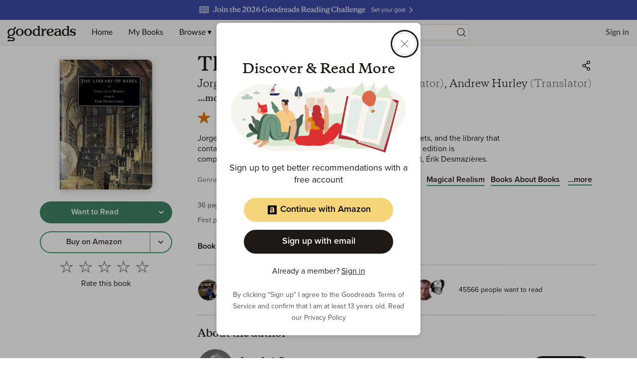

--- FILE ---
content_type: text/html; charset=utf-8
request_url: https://www.google.com/recaptcha/api2/aframe
body_size: 252
content:
<!DOCTYPE HTML><html><head><meta http-equiv="content-type" content="text/html; charset=UTF-8"></head><body><script nonce="jYXVT1UNxSGDUhyMfZQbzg">/** Anti-fraud and anti-abuse applications only. See google.com/recaptcha */ try{var clients={'sodar':'https://pagead2.googlesyndication.com/pagead/sodar?'};window.addEventListener("message",function(a){try{if(a.source===window.parent){var b=JSON.parse(a.data);var c=clients[b['id']];if(c){var d=document.createElement('img');d.src=c+b['params']+'&rc='+(localStorage.getItem("rc::a")?sessionStorage.getItem("rc::b"):"");window.document.body.appendChild(d);sessionStorage.setItem("rc::e",parseInt(sessionStorage.getItem("rc::e")||0)+1);localStorage.setItem("rc::h",'1768506869164');}}}catch(b){}});window.parent.postMessage("_grecaptcha_ready", "*");}catch(b){}</script></body></html>